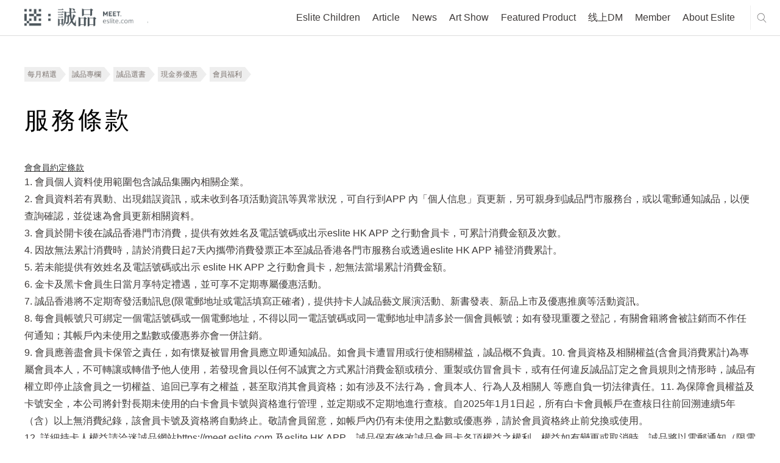

--- FILE ---
content_type: text/html; charset=utf-8
request_url: https://www.google.com/recaptcha/api2/anchor?ar=1&k=6LfKd88dAAAAAHvAHgFgs-iLH6eUgQwr1sXXQIkm&co=aHR0cHM6Ly9tZWV0LmVzbGl0ZS5jb206NDQz&hl=en&v=9TiwnJFHeuIw_s0wSd3fiKfN&theme=light&size=normal&anchor-ms=20000&execute-ms=30000&cb=464rft9cohb
body_size: 48680
content:
<!DOCTYPE HTML><html dir="ltr" lang="en"><head><meta http-equiv="Content-Type" content="text/html; charset=UTF-8">
<meta http-equiv="X-UA-Compatible" content="IE=edge">
<title>reCAPTCHA</title>
<style type="text/css">
/* cyrillic-ext */
@font-face {
  font-family: 'Roboto';
  font-style: normal;
  font-weight: 400;
  font-stretch: 100%;
  src: url(//fonts.gstatic.com/s/roboto/v48/KFO7CnqEu92Fr1ME7kSn66aGLdTylUAMa3GUBHMdazTgWw.woff2) format('woff2');
  unicode-range: U+0460-052F, U+1C80-1C8A, U+20B4, U+2DE0-2DFF, U+A640-A69F, U+FE2E-FE2F;
}
/* cyrillic */
@font-face {
  font-family: 'Roboto';
  font-style: normal;
  font-weight: 400;
  font-stretch: 100%;
  src: url(//fonts.gstatic.com/s/roboto/v48/KFO7CnqEu92Fr1ME7kSn66aGLdTylUAMa3iUBHMdazTgWw.woff2) format('woff2');
  unicode-range: U+0301, U+0400-045F, U+0490-0491, U+04B0-04B1, U+2116;
}
/* greek-ext */
@font-face {
  font-family: 'Roboto';
  font-style: normal;
  font-weight: 400;
  font-stretch: 100%;
  src: url(//fonts.gstatic.com/s/roboto/v48/KFO7CnqEu92Fr1ME7kSn66aGLdTylUAMa3CUBHMdazTgWw.woff2) format('woff2');
  unicode-range: U+1F00-1FFF;
}
/* greek */
@font-face {
  font-family: 'Roboto';
  font-style: normal;
  font-weight: 400;
  font-stretch: 100%;
  src: url(//fonts.gstatic.com/s/roboto/v48/KFO7CnqEu92Fr1ME7kSn66aGLdTylUAMa3-UBHMdazTgWw.woff2) format('woff2');
  unicode-range: U+0370-0377, U+037A-037F, U+0384-038A, U+038C, U+038E-03A1, U+03A3-03FF;
}
/* math */
@font-face {
  font-family: 'Roboto';
  font-style: normal;
  font-weight: 400;
  font-stretch: 100%;
  src: url(//fonts.gstatic.com/s/roboto/v48/KFO7CnqEu92Fr1ME7kSn66aGLdTylUAMawCUBHMdazTgWw.woff2) format('woff2');
  unicode-range: U+0302-0303, U+0305, U+0307-0308, U+0310, U+0312, U+0315, U+031A, U+0326-0327, U+032C, U+032F-0330, U+0332-0333, U+0338, U+033A, U+0346, U+034D, U+0391-03A1, U+03A3-03A9, U+03B1-03C9, U+03D1, U+03D5-03D6, U+03F0-03F1, U+03F4-03F5, U+2016-2017, U+2034-2038, U+203C, U+2040, U+2043, U+2047, U+2050, U+2057, U+205F, U+2070-2071, U+2074-208E, U+2090-209C, U+20D0-20DC, U+20E1, U+20E5-20EF, U+2100-2112, U+2114-2115, U+2117-2121, U+2123-214F, U+2190, U+2192, U+2194-21AE, U+21B0-21E5, U+21F1-21F2, U+21F4-2211, U+2213-2214, U+2216-22FF, U+2308-230B, U+2310, U+2319, U+231C-2321, U+2336-237A, U+237C, U+2395, U+239B-23B7, U+23D0, U+23DC-23E1, U+2474-2475, U+25AF, U+25B3, U+25B7, U+25BD, U+25C1, U+25CA, U+25CC, U+25FB, U+266D-266F, U+27C0-27FF, U+2900-2AFF, U+2B0E-2B11, U+2B30-2B4C, U+2BFE, U+3030, U+FF5B, U+FF5D, U+1D400-1D7FF, U+1EE00-1EEFF;
}
/* symbols */
@font-face {
  font-family: 'Roboto';
  font-style: normal;
  font-weight: 400;
  font-stretch: 100%;
  src: url(//fonts.gstatic.com/s/roboto/v48/KFO7CnqEu92Fr1ME7kSn66aGLdTylUAMaxKUBHMdazTgWw.woff2) format('woff2');
  unicode-range: U+0001-000C, U+000E-001F, U+007F-009F, U+20DD-20E0, U+20E2-20E4, U+2150-218F, U+2190, U+2192, U+2194-2199, U+21AF, U+21E6-21F0, U+21F3, U+2218-2219, U+2299, U+22C4-22C6, U+2300-243F, U+2440-244A, U+2460-24FF, U+25A0-27BF, U+2800-28FF, U+2921-2922, U+2981, U+29BF, U+29EB, U+2B00-2BFF, U+4DC0-4DFF, U+FFF9-FFFB, U+10140-1018E, U+10190-1019C, U+101A0, U+101D0-101FD, U+102E0-102FB, U+10E60-10E7E, U+1D2C0-1D2D3, U+1D2E0-1D37F, U+1F000-1F0FF, U+1F100-1F1AD, U+1F1E6-1F1FF, U+1F30D-1F30F, U+1F315, U+1F31C, U+1F31E, U+1F320-1F32C, U+1F336, U+1F378, U+1F37D, U+1F382, U+1F393-1F39F, U+1F3A7-1F3A8, U+1F3AC-1F3AF, U+1F3C2, U+1F3C4-1F3C6, U+1F3CA-1F3CE, U+1F3D4-1F3E0, U+1F3ED, U+1F3F1-1F3F3, U+1F3F5-1F3F7, U+1F408, U+1F415, U+1F41F, U+1F426, U+1F43F, U+1F441-1F442, U+1F444, U+1F446-1F449, U+1F44C-1F44E, U+1F453, U+1F46A, U+1F47D, U+1F4A3, U+1F4B0, U+1F4B3, U+1F4B9, U+1F4BB, U+1F4BF, U+1F4C8-1F4CB, U+1F4D6, U+1F4DA, U+1F4DF, U+1F4E3-1F4E6, U+1F4EA-1F4ED, U+1F4F7, U+1F4F9-1F4FB, U+1F4FD-1F4FE, U+1F503, U+1F507-1F50B, U+1F50D, U+1F512-1F513, U+1F53E-1F54A, U+1F54F-1F5FA, U+1F610, U+1F650-1F67F, U+1F687, U+1F68D, U+1F691, U+1F694, U+1F698, U+1F6AD, U+1F6B2, U+1F6B9-1F6BA, U+1F6BC, U+1F6C6-1F6CF, U+1F6D3-1F6D7, U+1F6E0-1F6EA, U+1F6F0-1F6F3, U+1F6F7-1F6FC, U+1F700-1F7FF, U+1F800-1F80B, U+1F810-1F847, U+1F850-1F859, U+1F860-1F887, U+1F890-1F8AD, U+1F8B0-1F8BB, U+1F8C0-1F8C1, U+1F900-1F90B, U+1F93B, U+1F946, U+1F984, U+1F996, U+1F9E9, U+1FA00-1FA6F, U+1FA70-1FA7C, U+1FA80-1FA89, U+1FA8F-1FAC6, U+1FACE-1FADC, U+1FADF-1FAE9, U+1FAF0-1FAF8, U+1FB00-1FBFF;
}
/* vietnamese */
@font-face {
  font-family: 'Roboto';
  font-style: normal;
  font-weight: 400;
  font-stretch: 100%;
  src: url(//fonts.gstatic.com/s/roboto/v48/KFO7CnqEu92Fr1ME7kSn66aGLdTylUAMa3OUBHMdazTgWw.woff2) format('woff2');
  unicode-range: U+0102-0103, U+0110-0111, U+0128-0129, U+0168-0169, U+01A0-01A1, U+01AF-01B0, U+0300-0301, U+0303-0304, U+0308-0309, U+0323, U+0329, U+1EA0-1EF9, U+20AB;
}
/* latin-ext */
@font-face {
  font-family: 'Roboto';
  font-style: normal;
  font-weight: 400;
  font-stretch: 100%;
  src: url(//fonts.gstatic.com/s/roboto/v48/KFO7CnqEu92Fr1ME7kSn66aGLdTylUAMa3KUBHMdazTgWw.woff2) format('woff2');
  unicode-range: U+0100-02BA, U+02BD-02C5, U+02C7-02CC, U+02CE-02D7, U+02DD-02FF, U+0304, U+0308, U+0329, U+1D00-1DBF, U+1E00-1E9F, U+1EF2-1EFF, U+2020, U+20A0-20AB, U+20AD-20C0, U+2113, U+2C60-2C7F, U+A720-A7FF;
}
/* latin */
@font-face {
  font-family: 'Roboto';
  font-style: normal;
  font-weight: 400;
  font-stretch: 100%;
  src: url(//fonts.gstatic.com/s/roboto/v48/KFO7CnqEu92Fr1ME7kSn66aGLdTylUAMa3yUBHMdazQ.woff2) format('woff2');
  unicode-range: U+0000-00FF, U+0131, U+0152-0153, U+02BB-02BC, U+02C6, U+02DA, U+02DC, U+0304, U+0308, U+0329, U+2000-206F, U+20AC, U+2122, U+2191, U+2193, U+2212, U+2215, U+FEFF, U+FFFD;
}
/* cyrillic-ext */
@font-face {
  font-family: 'Roboto';
  font-style: normal;
  font-weight: 500;
  font-stretch: 100%;
  src: url(//fonts.gstatic.com/s/roboto/v48/KFO7CnqEu92Fr1ME7kSn66aGLdTylUAMa3GUBHMdazTgWw.woff2) format('woff2');
  unicode-range: U+0460-052F, U+1C80-1C8A, U+20B4, U+2DE0-2DFF, U+A640-A69F, U+FE2E-FE2F;
}
/* cyrillic */
@font-face {
  font-family: 'Roboto';
  font-style: normal;
  font-weight: 500;
  font-stretch: 100%;
  src: url(//fonts.gstatic.com/s/roboto/v48/KFO7CnqEu92Fr1ME7kSn66aGLdTylUAMa3iUBHMdazTgWw.woff2) format('woff2');
  unicode-range: U+0301, U+0400-045F, U+0490-0491, U+04B0-04B1, U+2116;
}
/* greek-ext */
@font-face {
  font-family: 'Roboto';
  font-style: normal;
  font-weight: 500;
  font-stretch: 100%;
  src: url(//fonts.gstatic.com/s/roboto/v48/KFO7CnqEu92Fr1ME7kSn66aGLdTylUAMa3CUBHMdazTgWw.woff2) format('woff2');
  unicode-range: U+1F00-1FFF;
}
/* greek */
@font-face {
  font-family: 'Roboto';
  font-style: normal;
  font-weight: 500;
  font-stretch: 100%;
  src: url(//fonts.gstatic.com/s/roboto/v48/KFO7CnqEu92Fr1ME7kSn66aGLdTylUAMa3-UBHMdazTgWw.woff2) format('woff2');
  unicode-range: U+0370-0377, U+037A-037F, U+0384-038A, U+038C, U+038E-03A1, U+03A3-03FF;
}
/* math */
@font-face {
  font-family: 'Roboto';
  font-style: normal;
  font-weight: 500;
  font-stretch: 100%;
  src: url(//fonts.gstatic.com/s/roboto/v48/KFO7CnqEu92Fr1ME7kSn66aGLdTylUAMawCUBHMdazTgWw.woff2) format('woff2');
  unicode-range: U+0302-0303, U+0305, U+0307-0308, U+0310, U+0312, U+0315, U+031A, U+0326-0327, U+032C, U+032F-0330, U+0332-0333, U+0338, U+033A, U+0346, U+034D, U+0391-03A1, U+03A3-03A9, U+03B1-03C9, U+03D1, U+03D5-03D6, U+03F0-03F1, U+03F4-03F5, U+2016-2017, U+2034-2038, U+203C, U+2040, U+2043, U+2047, U+2050, U+2057, U+205F, U+2070-2071, U+2074-208E, U+2090-209C, U+20D0-20DC, U+20E1, U+20E5-20EF, U+2100-2112, U+2114-2115, U+2117-2121, U+2123-214F, U+2190, U+2192, U+2194-21AE, U+21B0-21E5, U+21F1-21F2, U+21F4-2211, U+2213-2214, U+2216-22FF, U+2308-230B, U+2310, U+2319, U+231C-2321, U+2336-237A, U+237C, U+2395, U+239B-23B7, U+23D0, U+23DC-23E1, U+2474-2475, U+25AF, U+25B3, U+25B7, U+25BD, U+25C1, U+25CA, U+25CC, U+25FB, U+266D-266F, U+27C0-27FF, U+2900-2AFF, U+2B0E-2B11, U+2B30-2B4C, U+2BFE, U+3030, U+FF5B, U+FF5D, U+1D400-1D7FF, U+1EE00-1EEFF;
}
/* symbols */
@font-face {
  font-family: 'Roboto';
  font-style: normal;
  font-weight: 500;
  font-stretch: 100%;
  src: url(//fonts.gstatic.com/s/roboto/v48/KFO7CnqEu92Fr1ME7kSn66aGLdTylUAMaxKUBHMdazTgWw.woff2) format('woff2');
  unicode-range: U+0001-000C, U+000E-001F, U+007F-009F, U+20DD-20E0, U+20E2-20E4, U+2150-218F, U+2190, U+2192, U+2194-2199, U+21AF, U+21E6-21F0, U+21F3, U+2218-2219, U+2299, U+22C4-22C6, U+2300-243F, U+2440-244A, U+2460-24FF, U+25A0-27BF, U+2800-28FF, U+2921-2922, U+2981, U+29BF, U+29EB, U+2B00-2BFF, U+4DC0-4DFF, U+FFF9-FFFB, U+10140-1018E, U+10190-1019C, U+101A0, U+101D0-101FD, U+102E0-102FB, U+10E60-10E7E, U+1D2C0-1D2D3, U+1D2E0-1D37F, U+1F000-1F0FF, U+1F100-1F1AD, U+1F1E6-1F1FF, U+1F30D-1F30F, U+1F315, U+1F31C, U+1F31E, U+1F320-1F32C, U+1F336, U+1F378, U+1F37D, U+1F382, U+1F393-1F39F, U+1F3A7-1F3A8, U+1F3AC-1F3AF, U+1F3C2, U+1F3C4-1F3C6, U+1F3CA-1F3CE, U+1F3D4-1F3E0, U+1F3ED, U+1F3F1-1F3F3, U+1F3F5-1F3F7, U+1F408, U+1F415, U+1F41F, U+1F426, U+1F43F, U+1F441-1F442, U+1F444, U+1F446-1F449, U+1F44C-1F44E, U+1F453, U+1F46A, U+1F47D, U+1F4A3, U+1F4B0, U+1F4B3, U+1F4B9, U+1F4BB, U+1F4BF, U+1F4C8-1F4CB, U+1F4D6, U+1F4DA, U+1F4DF, U+1F4E3-1F4E6, U+1F4EA-1F4ED, U+1F4F7, U+1F4F9-1F4FB, U+1F4FD-1F4FE, U+1F503, U+1F507-1F50B, U+1F50D, U+1F512-1F513, U+1F53E-1F54A, U+1F54F-1F5FA, U+1F610, U+1F650-1F67F, U+1F687, U+1F68D, U+1F691, U+1F694, U+1F698, U+1F6AD, U+1F6B2, U+1F6B9-1F6BA, U+1F6BC, U+1F6C6-1F6CF, U+1F6D3-1F6D7, U+1F6E0-1F6EA, U+1F6F0-1F6F3, U+1F6F7-1F6FC, U+1F700-1F7FF, U+1F800-1F80B, U+1F810-1F847, U+1F850-1F859, U+1F860-1F887, U+1F890-1F8AD, U+1F8B0-1F8BB, U+1F8C0-1F8C1, U+1F900-1F90B, U+1F93B, U+1F946, U+1F984, U+1F996, U+1F9E9, U+1FA00-1FA6F, U+1FA70-1FA7C, U+1FA80-1FA89, U+1FA8F-1FAC6, U+1FACE-1FADC, U+1FADF-1FAE9, U+1FAF0-1FAF8, U+1FB00-1FBFF;
}
/* vietnamese */
@font-face {
  font-family: 'Roboto';
  font-style: normal;
  font-weight: 500;
  font-stretch: 100%;
  src: url(//fonts.gstatic.com/s/roboto/v48/KFO7CnqEu92Fr1ME7kSn66aGLdTylUAMa3OUBHMdazTgWw.woff2) format('woff2');
  unicode-range: U+0102-0103, U+0110-0111, U+0128-0129, U+0168-0169, U+01A0-01A1, U+01AF-01B0, U+0300-0301, U+0303-0304, U+0308-0309, U+0323, U+0329, U+1EA0-1EF9, U+20AB;
}
/* latin-ext */
@font-face {
  font-family: 'Roboto';
  font-style: normal;
  font-weight: 500;
  font-stretch: 100%;
  src: url(//fonts.gstatic.com/s/roboto/v48/KFO7CnqEu92Fr1ME7kSn66aGLdTylUAMa3KUBHMdazTgWw.woff2) format('woff2');
  unicode-range: U+0100-02BA, U+02BD-02C5, U+02C7-02CC, U+02CE-02D7, U+02DD-02FF, U+0304, U+0308, U+0329, U+1D00-1DBF, U+1E00-1E9F, U+1EF2-1EFF, U+2020, U+20A0-20AB, U+20AD-20C0, U+2113, U+2C60-2C7F, U+A720-A7FF;
}
/* latin */
@font-face {
  font-family: 'Roboto';
  font-style: normal;
  font-weight: 500;
  font-stretch: 100%;
  src: url(//fonts.gstatic.com/s/roboto/v48/KFO7CnqEu92Fr1ME7kSn66aGLdTylUAMa3yUBHMdazQ.woff2) format('woff2');
  unicode-range: U+0000-00FF, U+0131, U+0152-0153, U+02BB-02BC, U+02C6, U+02DA, U+02DC, U+0304, U+0308, U+0329, U+2000-206F, U+20AC, U+2122, U+2191, U+2193, U+2212, U+2215, U+FEFF, U+FFFD;
}
/* cyrillic-ext */
@font-face {
  font-family: 'Roboto';
  font-style: normal;
  font-weight: 900;
  font-stretch: 100%;
  src: url(//fonts.gstatic.com/s/roboto/v48/KFO7CnqEu92Fr1ME7kSn66aGLdTylUAMa3GUBHMdazTgWw.woff2) format('woff2');
  unicode-range: U+0460-052F, U+1C80-1C8A, U+20B4, U+2DE0-2DFF, U+A640-A69F, U+FE2E-FE2F;
}
/* cyrillic */
@font-face {
  font-family: 'Roboto';
  font-style: normal;
  font-weight: 900;
  font-stretch: 100%;
  src: url(//fonts.gstatic.com/s/roboto/v48/KFO7CnqEu92Fr1ME7kSn66aGLdTylUAMa3iUBHMdazTgWw.woff2) format('woff2');
  unicode-range: U+0301, U+0400-045F, U+0490-0491, U+04B0-04B1, U+2116;
}
/* greek-ext */
@font-face {
  font-family: 'Roboto';
  font-style: normal;
  font-weight: 900;
  font-stretch: 100%;
  src: url(//fonts.gstatic.com/s/roboto/v48/KFO7CnqEu92Fr1ME7kSn66aGLdTylUAMa3CUBHMdazTgWw.woff2) format('woff2');
  unicode-range: U+1F00-1FFF;
}
/* greek */
@font-face {
  font-family: 'Roboto';
  font-style: normal;
  font-weight: 900;
  font-stretch: 100%;
  src: url(//fonts.gstatic.com/s/roboto/v48/KFO7CnqEu92Fr1ME7kSn66aGLdTylUAMa3-UBHMdazTgWw.woff2) format('woff2');
  unicode-range: U+0370-0377, U+037A-037F, U+0384-038A, U+038C, U+038E-03A1, U+03A3-03FF;
}
/* math */
@font-face {
  font-family: 'Roboto';
  font-style: normal;
  font-weight: 900;
  font-stretch: 100%;
  src: url(//fonts.gstatic.com/s/roboto/v48/KFO7CnqEu92Fr1ME7kSn66aGLdTylUAMawCUBHMdazTgWw.woff2) format('woff2');
  unicode-range: U+0302-0303, U+0305, U+0307-0308, U+0310, U+0312, U+0315, U+031A, U+0326-0327, U+032C, U+032F-0330, U+0332-0333, U+0338, U+033A, U+0346, U+034D, U+0391-03A1, U+03A3-03A9, U+03B1-03C9, U+03D1, U+03D5-03D6, U+03F0-03F1, U+03F4-03F5, U+2016-2017, U+2034-2038, U+203C, U+2040, U+2043, U+2047, U+2050, U+2057, U+205F, U+2070-2071, U+2074-208E, U+2090-209C, U+20D0-20DC, U+20E1, U+20E5-20EF, U+2100-2112, U+2114-2115, U+2117-2121, U+2123-214F, U+2190, U+2192, U+2194-21AE, U+21B0-21E5, U+21F1-21F2, U+21F4-2211, U+2213-2214, U+2216-22FF, U+2308-230B, U+2310, U+2319, U+231C-2321, U+2336-237A, U+237C, U+2395, U+239B-23B7, U+23D0, U+23DC-23E1, U+2474-2475, U+25AF, U+25B3, U+25B7, U+25BD, U+25C1, U+25CA, U+25CC, U+25FB, U+266D-266F, U+27C0-27FF, U+2900-2AFF, U+2B0E-2B11, U+2B30-2B4C, U+2BFE, U+3030, U+FF5B, U+FF5D, U+1D400-1D7FF, U+1EE00-1EEFF;
}
/* symbols */
@font-face {
  font-family: 'Roboto';
  font-style: normal;
  font-weight: 900;
  font-stretch: 100%;
  src: url(//fonts.gstatic.com/s/roboto/v48/KFO7CnqEu92Fr1ME7kSn66aGLdTylUAMaxKUBHMdazTgWw.woff2) format('woff2');
  unicode-range: U+0001-000C, U+000E-001F, U+007F-009F, U+20DD-20E0, U+20E2-20E4, U+2150-218F, U+2190, U+2192, U+2194-2199, U+21AF, U+21E6-21F0, U+21F3, U+2218-2219, U+2299, U+22C4-22C6, U+2300-243F, U+2440-244A, U+2460-24FF, U+25A0-27BF, U+2800-28FF, U+2921-2922, U+2981, U+29BF, U+29EB, U+2B00-2BFF, U+4DC0-4DFF, U+FFF9-FFFB, U+10140-1018E, U+10190-1019C, U+101A0, U+101D0-101FD, U+102E0-102FB, U+10E60-10E7E, U+1D2C0-1D2D3, U+1D2E0-1D37F, U+1F000-1F0FF, U+1F100-1F1AD, U+1F1E6-1F1FF, U+1F30D-1F30F, U+1F315, U+1F31C, U+1F31E, U+1F320-1F32C, U+1F336, U+1F378, U+1F37D, U+1F382, U+1F393-1F39F, U+1F3A7-1F3A8, U+1F3AC-1F3AF, U+1F3C2, U+1F3C4-1F3C6, U+1F3CA-1F3CE, U+1F3D4-1F3E0, U+1F3ED, U+1F3F1-1F3F3, U+1F3F5-1F3F7, U+1F408, U+1F415, U+1F41F, U+1F426, U+1F43F, U+1F441-1F442, U+1F444, U+1F446-1F449, U+1F44C-1F44E, U+1F453, U+1F46A, U+1F47D, U+1F4A3, U+1F4B0, U+1F4B3, U+1F4B9, U+1F4BB, U+1F4BF, U+1F4C8-1F4CB, U+1F4D6, U+1F4DA, U+1F4DF, U+1F4E3-1F4E6, U+1F4EA-1F4ED, U+1F4F7, U+1F4F9-1F4FB, U+1F4FD-1F4FE, U+1F503, U+1F507-1F50B, U+1F50D, U+1F512-1F513, U+1F53E-1F54A, U+1F54F-1F5FA, U+1F610, U+1F650-1F67F, U+1F687, U+1F68D, U+1F691, U+1F694, U+1F698, U+1F6AD, U+1F6B2, U+1F6B9-1F6BA, U+1F6BC, U+1F6C6-1F6CF, U+1F6D3-1F6D7, U+1F6E0-1F6EA, U+1F6F0-1F6F3, U+1F6F7-1F6FC, U+1F700-1F7FF, U+1F800-1F80B, U+1F810-1F847, U+1F850-1F859, U+1F860-1F887, U+1F890-1F8AD, U+1F8B0-1F8BB, U+1F8C0-1F8C1, U+1F900-1F90B, U+1F93B, U+1F946, U+1F984, U+1F996, U+1F9E9, U+1FA00-1FA6F, U+1FA70-1FA7C, U+1FA80-1FA89, U+1FA8F-1FAC6, U+1FACE-1FADC, U+1FADF-1FAE9, U+1FAF0-1FAF8, U+1FB00-1FBFF;
}
/* vietnamese */
@font-face {
  font-family: 'Roboto';
  font-style: normal;
  font-weight: 900;
  font-stretch: 100%;
  src: url(//fonts.gstatic.com/s/roboto/v48/KFO7CnqEu92Fr1ME7kSn66aGLdTylUAMa3OUBHMdazTgWw.woff2) format('woff2');
  unicode-range: U+0102-0103, U+0110-0111, U+0128-0129, U+0168-0169, U+01A0-01A1, U+01AF-01B0, U+0300-0301, U+0303-0304, U+0308-0309, U+0323, U+0329, U+1EA0-1EF9, U+20AB;
}
/* latin-ext */
@font-face {
  font-family: 'Roboto';
  font-style: normal;
  font-weight: 900;
  font-stretch: 100%;
  src: url(//fonts.gstatic.com/s/roboto/v48/KFO7CnqEu92Fr1ME7kSn66aGLdTylUAMa3KUBHMdazTgWw.woff2) format('woff2');
  unicode-range: U+0100-02BA, U+02BD-02C5, U+02C7-02CC, U+02CE-02D7, U+02DD-02FF, U+0304, U+0308, U+0329, U+1D00-1DBF, U+1E00-1E9F, U+1EF2-1EFF, U+2020, U+20A0-20AB, U+20AD-20C0, U+2113, U+2C60-2C7F, U+A720-A7FF;
}
/* latin */
@font-face {
  font-family: 'Roboto';
  font-style: normal;
  font-weight: 900;
  font-stretch: 100%;
  src: url(//fonts.gstatic.com/s/roboto/v48/KFO7CnqEu92Fr1ME7kSn66aGLdTylUAMa3yUBHMdazQ.woff2) format('woff2');
  unicode-range: U+0000-00FF, U+0131, U+0152-0153, U+02BB-02BC, U+02C6, U+02DA, U+02DC, U+0304, U+0308, U+0329, U+2000-206F, U+20AC, U+2122, U+2191, U+2193, U+2212, U+2215, U+FEFF, U+FFFD;
}

</style>
<link rel="stylesheet" type="text/css" href="https://www.gstatic.com/recaptcha/releases/9TiwnJFHeuIw_s0wSd3fiKfN/styles__ltr.css">
<script nonce="w0SX54uPydOsRjXjpPfjeA" type="text/javascript">window['__recaptcha_api'] = 'https://www.google.com/recaptcha/api2/';</script>
<script type="text/javascript" src="https://www.gstatic.com/recaptcha/releases/9TiwnJFHeuIw_s0wSd3fiKfN/recaptcha__en.js" nonce="w0SX54uPydOsRjXjpPfjeA">
      
    </script></head>
<body><div id="rc-anchor-alert" class="rc-anchor-alert"></div>
<input type="hidden" id="recaptcha-token" value="[base64]">
<script type="text/javascript" nonce="w0SX54uPydOsRjXjpPfjeA">
      recaptcha.anchor.Main.init("[\x22ainput\x22,[\x22bgdata\x22,\x22\x22,\[base64]/[base64]/[base64]/[base64]/cjw8ejpyPj4+eil9Y2F0Y2gobCl7dGhyb3cgbDt9fSxIPWZ1bmN0aW9uKHcsdCx6KXtpZih3PT0xOTR8fHc9PTIwOCl0LnZbd10/dC52W3ddLmNvbmNhdCh6KTp0LnZbd109b2Yoeix0KTtlbHNle2lmKHQuYkImJnchPTMxNylyZXR1cm47dz09NjZ8fHc9PTEyMnx8dz09NDcwfHx3PT00NHx8dz09NDE2fHx3PT0zOTd8fHc9PTQyMXx8dz09Njh8fHc9PTcwfHx3PT0xODQ/[base64]/[base64]/[base64]/bmV3IGRbVl0oSlswXSk6cD09Mj9uZXcgZFtWXShKWzBdLEpbMV0pOnA9PTM/bmV3IGRbVl0oSlswXSxKWzFdLEpbMl0pOnA9PTQ/[base64]/[base64]/[base64]/[base64]\x22,\[base64]\x22,\x22eXrCj8ORwr/Ds8KIFHbDv8OdwpXCqnxlTFDCisO/FcKxGXfDq8OvKMOROn3DisOdDcKuWxPDi8KYG8ODw7wjw5lGwrbCocOGB8K0w6s2w4paSk/CqsO/UMK5wrDCusOpwql9w4PCssOxZUobwqfDmcO0wolTw4nDtMKdw5UBwoDChkDDondSNgdTw7UIwq/ClX/CqyTCkG1PdUEEcsOaEMOwwrvClD/Djh3CnsOoT088e8KsdjExw7MtR2R4woIlwoTCh8Khw7XDtcOXeTRGw7XCpMOxw6NvM8K5Nj3CgMOnw5gUwrI/[base64]/CinPDgRAWw4BvGMOdwrlJw5rCu2lvw6HDqcK+wpJEMcKbwr3Cg1/DhcKzw6ZAOioVwrDCusO0wqPCugYDSWkbN3PCp8KWwoXCuMOywqJuw6Ilw7TCisOZw7V0aV/CvFbDgnBfYEXDpcKoN8KMC0JSw4XDnkYzfjTCtsKdwqUGb8OEexRxAnxQwrxawqTCu8OGw4/[base64]/w7s1N8OFwqYrBD3Dm8KvQsOAw7rDnsOcwqLCszXDqsOHw7R5H8ORasO6fA7CuA7CgMKQCE7Dk8KKH8KEAUjDvMOsOBcKw6nDjsKfHcOcIkzCnxvDiMK6wqTDmFkdQ0g/wrk/[base64]/[base64]/[base64]/CkMObw7/DssKJwoQ/[base64]/wqUWw7TCvz50ccKod3Ndwp9gL8OXw60JwonCoFAmwqbDrcO0MhDDnAXDpj5jwoAiU8Khw4UcwrrCrMOyw5TChgdjZMOafcOYLTfCvlzDoMOPwoxKRsOhw4scTcOvw4ZFwrx8BsKRAm7DkkrCs8KACC4Xw7QJKCvDi1xIw5/Ci8O2ScONH8OuD8OZw5fDjMOhw4JAwoRKaTrDsnQlZEVEw5VwdcKLwqEwwoHDpTM7C8O+EStlXsO3wrHDhAtiwqhhLnzDhCzCtCzCoETDrcK5TsKXwpYhKzhhw7Zqw5ZSwr5dZHzCjsO7eC/DvzBiCsK5w5rClxJzcFvDnA3CqMKKwoUBwoQuPhxFUcKlw4dFw4Nkw6tgVy4/[base64]/bcK/w5nDj3nDumBYw7oNw7wrwozCi3h8w5bDmV7DpMOoc3gdNEcvw6/DqVUYw6xpABQrbi16wr9Pw5bCiyTDkQ3CoXVVw5AYwo8/w6x7ZcK6KRrDgGzDjsOvwohrORRwwqnCgGsbecKwLcK9OsOMIB4JC8KoYxsPwqUBwoFoecK4woXCo8KyR8OTw6zDmyBWOkzCt0fDvsKkdXLDrMODUDZ/NMKxwrQiIl3DoVvCvz7DsMKwCTnCjMONwr8IHxUALmXDux/[base64]/[base64]/CuMKowrzCjxDDmlfCrRZ5w7R+wpXDlcOyw4vCkBIrwoDCq2LClcKFw6A/w4/Cp2bCpBVGUWAdayvCssO2wq0Iw7zChVHDpsKGw50Cw4XDssOOM8K3JsKkHxDDkHUkw6HCjcKgwqrDq8KoDMO/NSABwolEGlnDgcO2wrFjw6fDt3bDvDTCssOWfcODw4wAw5ZzZU/Csx3DpDdWfzDCmVPDk8OFERTDqXhzwpHChMO3wqbDjUljw5MVUETCgCtpworDjMORXcO9YjkRPn3CvwPCl8OWwqTDk8OHwqXDucOdwq9Ww6rCsMOcQQYUwr5kwpPCmi/DqMOMw4pERsOTw7MYCcKwwrRWw6RWOFPDpcORGMOECMONwprDpsOUwr1oXVMlw7bCu0MaRFzCpsK0PQk+w4nDssK6wp1GUMOFEz5cN8K3XcO3wqfCv8OsGMKCwqfCtMKrd8KRYcOfZxQaw4gXYj8XWMOCOVJ6cB/[base64]/DkMOkG8KgwpEAZsK0KyXDtsKmw4fDgn3DvHPDg0cUw7nCnVnDtsKUUsO/eWQ8JW3DqcKUw7tbwqlpw79Mwo/CpcKHIsOxaMKuwp8nKAleV8OheXE2wqY4HlNZw5kXwq9JUAkBKzVuwr/DngjDoXXDg8Olwp09woPCuxHDmMOvaSLDtWZ7wrrCpB1LfirDiSJUw6PDtH82wpbCncObw5rDpCfCj27CmT5xaB46w7nCiSARwqLDm8O5wpnCrUR9woQ5OlbChQd8w6TDksO8ATzCiMOYYw/[base64]/DnQrDl8O3J2LCum7CpCrDuyXClcKfK8OYA8Oow6jDqcK2WTnClsOBw689ZEHCisOiZcKKd8OCZcOoTEHCgxfDrCrDsCwhN2sVIX8ew61Aw7PCvRPDpcKPc2okFSPDnMK6w5Ifw7V9RSjCiMOywpfDncO3w7/CpwnDpcOPw4M3wrvDqsKCw650SwrDisKSKMK2G8K/[base64]/dATDt8OnekBYwr7Di8KhRxPCtBAiwojDqFk4NSt5GVg4wrtiXQ1Iw6rCrjtAaFPDrFXCtMOcw7ptw7bDlsO6KsObwpc4w7LCoVFMw5LDnEvCuyRXw6tgw5FjYcKGUMKJecKpwqQ7w7fCgGMnwr/Dgzhewr1zw5lbOMO+w6kbFsKtBMODwrsaDMK2L3DCqy7CgMKqw4MiHsOXwobDhnLDnsK/[base64]/RxsEw5h0w7XCsWYsLybClCTDn8OAw47CjRXChsKxVHjCuMKBGDDDq8O+wpQiRsKJwq3Cmm/DtMKib8KwTMKKwr7DpX/DjsKEYsODwq/DpQEBwpNmfsOFw4jDukQ9w4cdwr3CgF/DpTkKw4fDlV/[base64]/wpTCih3ClQ/DmcKfwrvDnsK3eHbDpMK/T0dow5/Cp3wrwoU/Zgtjw47DuMOrw7HDisK1UsK0wqrCocOTQcOgF8OAEsONwrgIUcO5FMK7FcOzEUvDrmzCg0rCp8OKeTfCtsKlP3/Cr8OkMsKvZMKbFsOYwqLDmhPDjMOvwowyPMK/d8ODP2MLXMO6w6nDq8Kcw65Ew57CqhfCn8KaOAvCm8OnJAZCw5XDt8Kkw7UEw4bCnzDCn8OIw6ZIwoPCqMKbHMKdwpUReUItKWrDgMKPB8K6w63Cm3LDvcOSwoPCusK4wqnDgzQLOhnClgLDoXUkG1dywrQ+C8KuMWQPw73CnxbDqArChsK4G8Kowo0+WsOHwobCvn/DrTEBw6/CocKGRGsHwrzDsEJKV8KPCnrDq8OpJcOCwqsZwpUGwqIyw5nCuTjCgMOmw7Y+w5rDksK6w5VuJhXCugrDvsKaw5dPw6fCrXTCmsOcwobCoCNYAMKvwol5w7kpw7Fta0bDu24oKTvCs8KHw7vCnX1gwowTw5omwonCmMO7eMK1GGHDusOWw5/Dn8KhNcKFNAjDly0bf8KTBylNw5PDkw/DgMKGwpJIMDA+wpEFw7LCnMOywr7DqcKXwqsvKMKOw59dw5PDqsO2McKtwpIdDnbCghPCrsOFwo3DozEhwplFeMKTwrPDpcKTe8O/wpFuw5/CvQIxCxJSMHYRYQTClsOrwqwBcWbDp8ODOyPCnEZkwoTDqsKuwqDDg8KVbDxseVJSaAwlSEzCvcOUCjlaw5bDhxvCqcO/U08Kw49NwpNNwqvDscKOw4NqO1RKWsOkZi8Gw6UEZ8KeBRTCrsKyw75KwqTDpsO0a8K9w6nCrkzCqHl9wo/Du8KMw7jDr1HDlsOZwrTCi8OmJMK4EsKeacKMwrfDl8OIGMKNw6zCqMOawo9gaiDDpHLDmEQyw60tNcKWwrhmMcK1w6IDbcOEEMKiwq5bw6xuZhjCt8KEbxzDjS3CvTPCoMKwJ8O6wrETwqHDnE1vPRELw5x7wrQ8RMKGZVXDjwR6d0/DqcKqw4BORsKmTMOmwplcbMOcw7JALVAlw4DDr8K6MnHDosOgwrzCncKFURUIw7BpA0BrOS3CoTZ1QgB/wpLDrmAFWlhhWMOdwozDkcKJwp/DpX8jTwvCpsKpCcKfNsOsw5PCmxkYwqEfaQPCnV44wpXCpyEWwr/[base64]/ChVR1chLCtS3CisKNd1wrw5V7wqRgH8OHNQpaw7HDlsK8w4YWw5XDslnDhcO2LksZCAcPw6RgAcKlw4bCiR4fwq/DuDosYmDDlcOVwrPCisOJwqoow6vDuBFZwqDCmMOiTMO7wogywp/Dmw/DuMOHOylNScKMwr00ZHYTw6wgO1AwTMO5Q8ONw7DDnsKvJC4nGxU6O8Kcw6EbwqxCGh7CjkoMw6LDsHIkw5kAw7LCthIHdVXCisOfwoZmCsOswpTDvXzDhMO1wpfDpcO7fsOUw4TCgGM0wrRqXMKTw5TCmMOWWHlfw5HDtE/[base64]/DvsO8wo8lahDDuMKAaSdWYHlrwp40I2nCmcORQcKTK0dSwpBEwpNzJ8K9VMOWwojCicKawrzDgjwCAMKkP3DDh0ZSCiM/wqRcT1YkW8K/M0djElBoWD5rcltsHMOXJlZAw6nDlnzDksKVw4kAw7LDlhXDhFZRfMONw5TCgXpGKsKAGDTCk8O3woxXw7XCgXYLwqzCmMO/w7HDpsKBMMKAwrXDt1JgIcORwpV3wqk8wqN7E1I6HlVZNcKmwoTDpMKnCcOxwqvCkkViw4nCv24uwrNcw6Yxw64hScOAasOswrUMYsOEwrIVbThMwocJK0RWw5QufMOFwqfDpE3DmMKqw63DpirCiCDDksO9e8OtTsKQwqgGwq8zPcKAwrAzZcKxw6x1w4/DsWLDjSAnMyjDjglkNcK7w6PCicO4GUHDsV5Owo1gw4gJwr3DjA0QfC7DpsKSwolewpvDp8O1woRqCXc8wobDpcOhw4jDusKCwq45fsKlw6/DtMKFccOzBcO6KyJPOsOXw4/[base64]/BlkEwrVuHg8aa31yw51GC8KfDMKpX3NPfMKDbCzCkCLCjgvDusOswqjDq8KDwr1gwrwaMsOvXcOQPiljwrxwwqdBASzDsMO5CnJiwp7DsVHCt2zCrWTCtQrDl8Kdw5hywol8w78+aEXDt2DDpXPCoMOQJQ4xTsOebE8HSm/Dn2oIKXPCgGJyK8OIwq8rADQrRBXDrMK7ARV6worDulXDnMOtwqhODlPDs8KLCk3Ds2UBSMOFEWoOw6XCi0zDoMKCwpFNw5otfsO/WXPDqsKBwpkzAn/Dk8KKNRDDisKyBcOZw4/[base64]/w7AAd3jCqjXCiCbCqVLCqXIdw7Uvw47DikDCrwJPw7JXwoTCtUjDt8OpUALCsgjCvMKEwp/DssKSTEDDjsO7w4gvwrLDtcKpw7HDhgxJPStYwohuwr4rUCjChj9Qw6HDtMOTTBEhG8OEwr/[base64]/Dp8KRwp/Dm8OSDMKXfsO1MywZwq/Ctn/CqgLDkkBUwplfw7rCs8Ofw7NQP8KdUcOZw4XDjcKtPMKNw6vChAvCr1DDvDTCq0ouw4RjKcOVw6ohEwoiwpXDuAVRcwjCmR7CicOvbXBMw5PCq3vDnnIqw4QBwojClcKBwqlmecK/G8KfXMO4w4MswqTCh0cTJcKkO8Kjw5LDhcO5wqTDjsKLWsKyw6fCuMOLw4/CiMK1w4M8wopibAs2G8KFw4zDhsK3Ml9YCGIGwp86PGfDrMO8eMORwoHCtsOXw4vCocO7QsOMXAXDo8KHRcOPTQPCt8KwwoBRwr/DpMO7w5DDmyjCp3rDvsKFZx/ClFrDs20mwpbCtMOXwr8FwprCu8OQNcOkw7nDiMKjwp9RKcK1w6XDlkfDqx3DvA/[base64]/DhsOrw7LDv8KNE8K6RDLCqcKow7rCgyHDiQrDvMKWwpbDmjoLwpYPw7ddwpzDssOmeCFfThjCt8KlNTbChcKfw6bDmyYQw43DlF/DqcKBwrPCvmLCjy8qKE4vwoXDhxHCvSFkesOTwr8LMhLDkBQkZsKUw6PDkmdzwq/CosONcTHCsTHDsMKIbcKteUHDnMKaPyoTG2QbdUZnwqHClhPCumhVw5rCvAzCslYhGMKlwqjDh0fDmicFw5fCmMKDJyHDo8KgIcOPI1YKZjTDvwYcwq0bwrDDvj7DtjYFwpTDnsKJMsKrHcKnwq7DgMKXwqNaAMONaMKHeW3CsELDoR4vGgLChsOdwq8eb15+w6/DhHEWTXvCv3MzasKtQG8Hw67Cs3DDplA3w4MrwrhAE27DkMKjWwo7CR8Bw6TDrztZwqnDusKAQTnCjcKEw53Dg23DsTzCmcKwwpnDhsKLw70qMcOIwrrDkRnCjUHCpyTCjCVgwpRJw5DDpz/DtDEbK8K7Z8KVwoFGw6FsDTXCpRZ8wplNPsKqLi98w6A5wod+wqNFw6zDqcOaw4fDkcKOwpw+w71Kw4jDqcKpAWHCvsOnCcK0wpB3bcOfZBkmwqNcw6TCkcO9Cylnwqp1w4TCm0kXw7lWGA4HI8KNWQ7CmMOgwrnCsE/CnRMYWH0gGcKwSMO0wpXDiSEcRGPCtMODMcONQWZFLBojw7nDlxcWDUlbw7DDqcO4w6lJwoTDkXo2aSwjw5fCpgA2wr7DisOOw75Cw4V2NFjChsOPccOUw4MDJMKBw7ZWdQ3Dq8OWf8ODVMOsZw7CvUbCqD/DglzCkMKfAsKlDcOPAV/[base64]/YMKyAsOEcBDCjMOxYMO/[base64]/eMKIG8KFw58bMMOfRMOrcsOvb8OmbMOqwqjCsDhYw6J3TcKuLEddYsOYwqDCizXDqzVZw53DkmHCkMKWwofDij/DrcKXwpvDssOnO8ObCSTCiMOwAcKLURJnUk5gUADDjmRTw6PDonzDrm3Dg8OfDcOpLBcKdj3DosKuw7R5ICXCvsO+wovDrMO8w5stHMKNwodEb8KMNcOQcsKvw7/CscKeAmzCrB9ICm41wrINUsOHcQheWsOCwr3Cq8O+wpt5NMOww53Dlw0FwqDDpMK/w4bDtMKuwqtWw7HCkHDDj07DpsKkwrTChcOOwq/CgcOvw4rCi8OGTUwlPMKpwotjwot+FFrCiEXDosKDwp/Cl8OZNMKTwp3CmMKFVGcDdiJ5f8KES8Omw7jDjXHCiwNSwr7Ci8Kcw4fDoCPDpm/DpRvCol/CqE0jw4Urw7Ugw6tKwrLDuTcvw4tew57DucOOL8Kww6YNcMK0w73DmmbCpkFVVBZxc8OCIW/[base64]/EDDCrHYHMMKNDMKcMcKUTlzDlTlwwpXDvsOlGHDDvFkVZMKyBsKRw7pAfCLDu1B5wpXDnGlBwofCkTohf8KHfMO8MnXCl8OcwobDpTPChCknHcOXw5DChMKuKAzCrMONOcO9w699SXLDuSgkw4bDni4ow65iw7YFwq3CtcOkwr/CqyBjw5PDvRMhI8K5GjskScO3PGFGwqtDw44CFWjDtEHCmMKzw6xNw4/Cj8Obw4JhwrJqwrZ1w6bCscOof8K/AT1CTDvDjsOSw6wbwqHDtsOYwqIaf0JuZ21nw4BNCsKFwq0UOMOAcjlfw5vCvcOIw6LCvUQ/w7hQwpTDkAzCr2BtDsO5w4rDtsKOw69pCibCqTPDoMK+w4d0wopjw4NXwqkEwpQFfgbClgl7XWQqKMKiUlnDncOnPXvCvmMMI0RHw6g9wqDCkgQGwrQ0PzzCiChuw4nDmBVzw43DtWjDmgwkfcOyw4bDnn8swpzDmihBwpNnZsKAY8KIRsK2JMKwD8K/JDhyw5xVw4TDoQEtHgINwqLCscK3NSxCwrPDoE8MwrkqwoXDii3CpgHCkwbDm8OhScKlw6JGw5Ycw69FAcOfwoPCgXkiRMOcdm/DrUvDi8OybELDszdcTXlsR8KQEx8Gwpc2w6HCtVZNwr/CosKFw6zCr3Q7V8KHw4/DpMODwrJxwp4pNmAITSjChAfDmR/[base64]/Cl17ClcOICcKpMDDDmsKYJXbCsxYRMzJwYcKNwqjDucKWwrHDvgI9L8KxBUPClmEIwqZswrvDj8KtCw9rZMKwesKldwbCujjDo8OoeCVqdW8TwqDCiFvDglLDtBbDpsOTBsKkWsKgwoTDvMO+TRk1wpvCkcO/Sjhgw4/CncKzwovDucKxQMKFbwddw6FVw7QwwrXDp8KLw59VBHjCssKLw6F/[base64]/Cg3PDuGBBwpsuwpXDrcOKLcObeHduKcOuEsOow6Uzwo17QT/DjiZuYsOFT2XCtzvDqcOzwoY+TcK1bMOAwoZGwrBzw6jDuxJ4w7EkwqNZCcOnD3U+w5XCjcK9Fg7Dl8Ofw6R2wpB+wp0ENXPDnXHDr1HDvwBxJScmVsKbO8OPw6EAKUbDocKhw4DDs8OHDAXCkwTCo8OyT8OKPFfDmsO/[base64]/[base64]/wp3Dn2zDlQtpwpnCtsKlwprDmsO6DsKhwpklCCgSKMOUwr7CjAgKEi7Ci8OCQl5BwqbDgBBgwo4fUsK3O8OUYMO6fksrGsK/wrXCnBcbw5QqHMKZwrs7U1jCv8OCwqbCksKZQ8OGdFfDpA10wr5kw5NwPwzCo8KmH8Oaw7l3esOOQ0LCqMOiwozCpSQHwrtddsKVwq5HVMK8T0pAw4YIwr/CjMO/[base64]/DgsO3w6sSwoTDnUTCiMKewqvDoBbDtA8Tw5skNnvDhU5gw6bDs2vCoDDCuMOdwqDCicKLEMK2wolnwroKVVV0H3Nlw6tPw5/[base64]/Cm1BdQ8Oqw4N1w54uK8OTM1UkZsO1VcKGw4JMw7kcZQIPTsKmwrjCkcOjfMKpBhLDucKmIcOLw4jDo8O+w5YOw6zDq8OpwrlEFzQ9w6zDrcO4WELDlMOjQcKxwrgqR8Owa2Z/WhzDm8KfVMKIwoLCvsOaVnDCj3nDsHfCq2NEQMORAcKbwpzDncKqwqxDwqRhN01IDcOuwoM3FsOnci3Ci8KxcVHDngEZW21dKlPCjcO+wrk7MwrCvMKgWGDDui/Cn8KEw51UIMOzwr7CmcOJTMOSBB/[base64]/asKYUlkGV8OLw657wrhTHXvDv1B3w6Vzw6vCtMKew6QICsO+wqrCh8Otd1fCv8Kgw7AZw4JVwp0mFcKCw4hHwoBbCwXDvDDCtcKaw7otw6MZw6TCgsKtB8KLVgnDtMOxRcKoeG7DicKtLFbCpWQBTkDDoy/DhAoLY8O0TMKYwprDrMK5VsKrwqouw6AHQnQxwro/[base64]/CnMO/dcK8w44AO8K+wqbDvjtdM8K5NMO2CcOyFMO8KXHDtcKOV2FXJ0VowppgITJzDsKRwopkWAZHw4ELw4XCtgPDsWxJwoRhQhzCgsKbwpQcPcOewpUpwqnDjFPCsjFwfXzChsKsDsOFGGvDvl7DqD4NwqvCl1Fud8KewplAZDPDm8OUwrTDncOSw4zCj8O0U8OVJMK/ScOHMMOMwq4GMMKtdW87wr/DhyrDtMK8bcOuw5sUU8O6R8Otw5Jbw6g0wprDncKSWyPDlQnCkAMrwrHCmVDDtMOdesObwpMzcsKvQwJ7w5MOWMONFxg+b1hLwp/CmsKMw4PDoVgCWMKkwqhhI2DDhQIffMOhbMKtwrMfwqdew4FmwqHCs8K7UMOuTcKRwqvDpG/DulEWwpnCmsKGL8OCGcO5cMOpYcOtKcK4asOcOSN6dMO9PEFzSVsbwqc5BcKAw6HCqcOkwqHCkEzChTHDsMOrasK7YnFawpI2DCl/[base64]/[base64]/DhilEIsOuPcK+w4LCt0XDjlYvwoQnwrN5w6xxw5fDpMORw4TDqsKXbjvDtC4Oe0pQUSoJwohkwoguwoh4w5pwHTDCmR/Cm8KJwqQcw7xew7jCuUASw6rCtDrDo8K2wpnCpkjDhUzCssOlMT9HIMOZwo4kwr7Cq8Oaw4wDwoZIwpYnZMOvw6jCqMKgRyfCvsO5wrBow53CiGBbw7LDmcOhf1whVwPCqDJNfcKFUkfDocKCwoDCmjDCmcO0w4PCisKqwr5Wb8OOQ8OJBMKDwo7Cplp0wrBAwr/DrUkYCcOAQ8K/eHLCkH4ffMK1wrXDhcKxMgwcPmXCu1TCq1XCh2cfNsO8RMObYGnCsV/Dhi/DlWTDr8OqcsOswqfCvcOlwrJtMCTDiMOhMsOuwpPCl8OtIMK9aSxKQmzDscKuIcO5AQsJw5QnwqzCthIXwpbDkcKgwpdlw48PVX1pWgFLwoJWwpnCsiczT8Ouw6/CiQdUO1/CkHFzEsOeMMKKXzzClsOowqQqDMKGDi4Aw5wtw7rCgMOcISLCnHrDocKORkQKw5bDksKHw6/CtcK9wojCuV9hwqjCiRnDtsO6MF0EZicbw5HCpMOUw4jDmMKFw7EGLCUmd20wwrHCrRLDpnTCrsOTw5XDuMKPEn3DvkTDhcOMwoDDusOTwpQ0HWLCkE8TMgbCncONQXvCm17CocOfwpPCsBQmZy81w7vDv3vDhTRvNURjw4HDsAtEaj5gD8KmbcOJJQ7DkMKEGMK/w686RnFjwrLCvMOAIsK1NwAiMsO0w4HCrzvCvFIAwpjDlcOgwofCtcOuw6PCs8K9wqsrw57CjMOEfcKswpbCjjh/wqk+a1/[base64]/dBhHbhY6I8OiERPCtsO3w6wpFn87w4LCiU9Ew6TDi8OyTic2TAVMw683wqvCm8Ohw43CiRDDn8OSDMO8wpXChH7Do3zDqF5YcsOpDR/Dh8KOMsOgwoxNw6fCjhvDjcO4wpVMw6E/[base64]/DuMOswqdEXgDCqHAUw4PCi0bDk2LCl8OQHMK6b8KkwpHDo8OawonCiMKcOMK/wr/[base64]/DoMK2w4gdw7EIw6pFwp3DncKtBSEDw5wuw5PChVvCmcOVCsOXH8OawrPDhMKeMU07wogxeXE8XMKWw5rCpVTDmcK/woUbesKyIhwgw4XDmFnDhTzCrmjCo8OQwoB1b8OawrXDqMOqQ8KWw7hcw6nCrnXDmcOnasOowoorwocZdX1NwofDlsO5E1cFw6Q8wpfCkXtdw7IVGCZuw7cgw4HDlsODOEADeDHDucObwpduR8KKwqTDl8OuPMKXZsOMF8KmEGnCnsKXwpvChMOIbUhQXl7CtWoiwq/CoA7ClcObasOREcOJTlxYBsKfwq/DhsORw5dQNMO4J8KKJcOoI8KWw7ZqwrkXw6/CpnIXw4bDoHhvwpXCig9zw4/DokV7eFlWe8K6w5k0A8KGBcOPb8OUIcO+RHEFwqFILBXDqcOJwq/[base64]/DkQkuw6QRwrbDqijCuMKewpbDkcO2EMOHw5ZTwrZMIVVrPcOiw5A4w6TDrMOUw7TConjDqsO1OgwaQMK1EgFjeAQ9EzXCoDs1w5HCjXQoKMOWHcOzw63Cq13ChEATwqUTUcOHJyItwrBTO3rDisKuwopDwotZZ3TCq3wUX8KKw4t8LsOyGGrCrMKIwq/DqhzDncOiwoV4wqVzecOrM8OPw5HDj8OrOUHDmcOKw5/Cq8OxNjnCiQrDuipUwqU/wqDCgMObaEnCiSDCtsOpdDjChsOTwq9WL8Olwot4w6otIzkxeMKRLXjCnMO/w7FVw5TClsKbw5MSXw3Dk1zCpTNRw741wowVN0AHwoFSKG/[base64]/wovCmkZ0wofCrsK3w7x9BF7DnEZEKyDDmjY1worCul7Cq2HCvgsNwp0mwoDDo2QBGFlXbsKkODMlccOpw4M9wqVmwpQrwoQqMxzDikJoPsOdc8KNwr3Co8OGw5/CkXQ8V8KtwqAoV8OXC0YjaFU5woYWwq1/wrbDnMKZNsOCwoTDpcOXaCY6fX/[base64]/[base64]/CrsOxw4bDgcOQw7PCmzJHwq7CmmhLUgjCqR7CohkAwqvChcOuScOswrvDlMK0w6kWQlPCihzCpMOtwpvCrSxLwqEdWMKxw5jCvMKww7HCi8KIJMOuGcK6w4HDr8Obw47CgCTCuEA6w4nCrw/CindKw5fCpE1RwpTDnkFTwp/CqULDqWTDlMOOC8OREMKFR8Kcw40UwqLDqnjCvMOpw7ojw44uOA0twplHFlFdw7k8wp5kw5kfw7/[base64]/DosK3ckvDjsOxMcKmw7zDjMOmJcO4CsOUBVnCtsOsLABvw7gBeMKpEsO/[base64]/K8Ohw4vCsnzCs8KBwq5NwqXCh1tuw53Dv8OgDjgEwpHCuy3DryTClsO9wqbDvEUVwrlwwqPCosOTYcKyS8OIPlRLIT47IsKew5Y0w6wdIGBtVcOWB2IAZzXDoiY5ecKxLTYOPsKoMVnCtFzCpnACw6Zhw5bCjcOAwrNpwpHDtDE6eBNBwrPCgsOswqjChG/[base64]/DlMKnwpzDl8K2e0g9w5/DmcK/wqFoaHrDqMK1eQnCm8OJFk3Dt8Ocw4YgYsOcc8KkwpI7YVvDiMKsw7DDlhTDisOBw4jCqFjDjMK8wqE3TVNnCVALwr/CqMOZbTfCpwQNRMKxwqxaw7tIw6IBCXbCqcOIE0HCksKiPcO3wrfDoDd/wr/Ch3d4w6Vkwp/DnSvDpcOMwooEMsKJwoLDgMOqw53CscOiwr1fPjnDuSJMKcKuwrjCpsO4w6LDicKfwqrCqMKXMMOJeHXDr8OJwoAtVmtIH8KSNl/CksODwr/CmcOoLMKmwqXDsTLDvsKiwr3CgxR8wp3Dm8O4NMO0a8O4VnwtNMKLXWBCEnnDomBvw4IHKQNUVsOOw7/Dqy7Dll7Dr8K+DcOyNsKxwpvClMKpw6rCqy0Ww5psw58TV1E2wrDDjcK1GWhuZ8OxwqUEb8KLwqXCvybDhsKDPcK2XMKmesKEUcKTw7xIwr9Sw5JOw6MEwrQlZDHDng/[base64]/KDsBe8O/Ow5obsKewqPDksK5GsO1f8Osw43Cl8KqJ8O1IcKhw4gdwokwwprCtsKIw6cxwphrw5bDlcKRA8OFW8KDdzvDjsOXw4gOCH3ChsOMBjfDjzLDrErChXAUbR/ClA7Dj0d+JVRZWMOedsOvwpV4JUXDtBxOI8Klcx50woEfwqzDnsK/IsKYwpDCrMKew5tew59Bf8K+IWLDr8OgFcOlw5bDqxPCiMODwpEXKMOUMBXCosOvCGZfD8OGw77CnQ7DrcKEFFwMwpzDqk7Ck8Ozwr/[base64]/DosKkwrsqFGPCq8KpaMKOBhs8D8KSdTwiHMKga8KBGWEfbMKbw5/DlsKHUMKEZgxVw6TDrWcSw5bCi3HDhsKCw5ZrP3PCu8OwR8KRM8KXccKvVXd/[base64]/wrDClnZhLsO8wq7CtMOfwo/DthPCh8OHw5TDkMO7UcOHwrfDlcO7DcKuwrXDg8O9w79YZcOEwrAbw6bDkjdgwp4hw4YYwqxkGw3CiSAIw4JUV8KcTcOFZcORw4p/E8KGVsKww4XClsOfSsKDw7TCrywcWBzCgivDrQnCiMKRwr9VwqIowp4qEMK2wrFXw6VDDmzDlcO+wqXCvMONwpnDjMKaw7HDhmTCosKKw4tTw6o3w57DilDCjxTClygiQMOUw693w5fDuhfCsmzCvjEFD1/[base64]/DhlRRWcOSw6oARVbCm3bDgMKzw5nCmE7CqMK8w7QVwrnDuFgyI3o6E2xCw6Utw5HCoBbCrD7DlxA7w7luDTUSMBbDhMOsE8Ozw7kDPgZSVDDDk8K6YV5mRH83YsOOZsKHLTVhVgLCscKaZcKtNEp8YhVNUS0YwrvDuD9gKMKHworCsA/CrhdBw6clwp4RBg0Pwr7CoWrCkknDrcKsw51fw5EYV8Oxw4wGwpvClMK8PHfDuMO/R8KpLsOhw6nDpMOtwpLDnBLDhwgmNDPCnidHJWbCmMO9w5cBwqPDlMK/w43DjjA4wroyJkPDhx8fwoXDuRDDjVxVwpbDg3fDvz/[base64]/Do8OowovCv1nCuMOxw4/Cr8OUFnNPeTLDvCHClMKlMDvDrhjDpwbDkMOhw49Bw4Jcw63CnMK4wrbCn8K6cEjCrsKAw7dRXVoSwoYLIMOnHcOXPsKawq5mwqjDlcOhw4VSWcKKwo/DqD8PwovDkMOOdMKJwrUdQMO4dMOWI8OoYcKVw67DmknDjsKMJMKGHTHDpQ/CiAk4w5pLw77DuC/[base64]/wrPCojckShVEwr7CgCQ3ccKkZhlRZMOgekpuT3PCn8O9wo9WO1fDqWbChHLCtsOMU8O2w60TY8Kfw6nDvXjCpRvCpCjDhMKTF2chwpN/[base64]/[base64]/wpl/[base64]/wpPDvn9XcXR5T8KvwoU2w4l/w6x+J2XCgHAvw5duZEHCqjTDjATDjMOPw5vCmmhAPcOmwpLDoMOSBBo7SUNjwqFifsOiwqDCmEdwwqp1Tws+wqBKw57CrxQuRDFvw7hBWsOyKcKawqbDoMKQw6VQwrnCgSnDk8Ocw4g/JcKBw7VEw51mEGp7w4dXccK3EDLDp8ODFcKJdMOtc8KBHcOjSRbCgcO9FcOLwqcaPQkuwp7CmF/DoTnDqsOmIhbDr0k+wrhnFsKywrUNw64CQcKTKMO5KUYYES9Zw4Yow6bDjB7DjXcawrjCg8OhUlwIDcOuw6fClH05wpEfdsOlworCnsKvwp/DqhrCsF1ZPWUZWsKOLMKkfcKKWcKGwrRuw58Lw7wEUcOuw4p3CMO6bylwRMO7wogawq/ClREeYDhSw59ew6rCsm9Jw4LDpMO8dHAEK8KtQmXCkjnDssK9cMOXcELCtWfCrMKvcsKLw79hwo7CqMKtKm7Cq8KtY0pIw75XBDPCrgvDtDfCg1fCvTc2w40iwo4Jw45/w65tw5jCsMOsEMK2DcKjw5rCgcOBw5IsfMOGA1/CjMKow57DqsKQw5pCZlvCrgLDrMOSNyACw7LDmMKjOS7Cv07DgyVNw4DChcOtfRZTaHwzwoAlw5/[base64]/woTDsVPDisOUKFvCgMKVw57DjsKJw7llJUMGw4AXIcKDwr1Tw7R0C8KUNy7DjcKUw7zDucOpwq7DvAtyw4ABI8OKw5bDum/DgcOkFMO4w6tSw59xw7kAw5FXSVrCj0New5lwMsOIw4wjNMK4SsKYOBMewoPDhi7CgA7CiUrDpD/CkmjDoAMeXjjCqG3DgncUUMOSwowiwphXwrliwoMVw7Q+bsKjNmHDtwpEVMKEw4EWIFdIwq4EOsK4w6U2wpHCj8OBwo1+IcOzw7EoD8KLw7zDsMK+w6jDtRxawrTCtyoaJsKBDMKBccKkw61gwqwvw4tdUF/DocO4E3XDicKGNVZVw5rDrW83I3PDm8Oaw7QYw6kZPzwsV8Okwo3Ci2nCn8ObNcKUVMKfWMObXHLDu8OLw4PDtyI6w4nDoMKewqrDtDNBw63CrsKhwqJXw6Frw7zDjnYbJWXCssOLQcOkw6dew5/DiwrCp1U4w5prw4DCpB/DhSxFLcOfHWzDrcK4G0/DkQggcMKNwq/CksKjGcOsKm1Zw6FIKsO6w4DChMK2w4nCgsKhRi8wwqzCpA9RE8Kfw6TChAQrCnDCm8KawpAawpDCmEZCW8K/wp7CmmbDok0Tw5/[base64]/CjsOswrcKSRpNw580L8KRw6XDvWTDvcKtwrA0w6DCnsOuwpLCmiZZwqrCkg9aecO1Chpwwp/DqMOtw7fDtxtYWcOIesOMwod1SMOePFpnwo0+RcO/w5hNw74dw7bCpG49w7bDg8KMw5TCgsOwBkcuTcOBJwzDlkPDmwBmwpjCtcKyw6zDij/DlsKdBRvDhsKlwovCiMO3SCXCtV7ChXEnwrrDlcKRccKUGcKrw4dEwojDoMOxwq9Mw53CiMKAw6bCvWfDvWsLQ8KswogMBy3CvcK/[base64]/wrMMPzXCr8OIwpcLUgjDuCzDtcOANV7Dh8KuEwRSM8KudDR+wq3CisOSQjgqw4hyExcuwrZtAzLDk8OQwp0QIsKYw4PDi8OcUxDCsMOpwrDDpwnDmMKkw5sZwohNE3jCsMOoKcOeVmnCt8KBLz/CpMKmwpsqTQhnw7stOElobsOJwqFlwrTCtMO7w6F4eWPCmUUiwqhXwpAmwpYBw70Lw5PDv8Ovw6QmJMKpUXrDk8Kxwo1uwoLDmVfDg8Osw7ISM3QSw5LDm8Ksw71qCitbw47CgWDCtcKpdMKZw73CgFxIwrlFw70cwoDDrMKyw6QAN1PDi2/CtA/[base64]/w6cfw73DsytDLMOrw77DjwlZwofCtTvDq8KZd8Kfw7/DrMKLwrrDi8O0w6TDpVLCunl8w7zCs0NsH8OFw4QjwpLCry/DpcKyecKjw7bDgMO0PsOywoN+HGHDtMO2FlBZHXA4Gmxeb3jDsMOtBkYXw6kcwqgDBjFdwrbDhMOxV0B+RsKNJ2QeYA1PIMOkUsO2GcKDVcOv\x22],null,[\x22conf\x22,null,\x226LfKd88dAAAAAHvAHgFgs-iLH6eUgQwr1sXXQIkm\x22,0,null,null,null,0,[21,125,63,73,95,87,41,43,42,83,102,105,109,121],[-3059940,106],0,null,null,null,null,0,null,0,1,700,1,null,0,\x22CvoBEg8I8ajhFRgAOgZUOU5CNWISDwjmjuIVGAA6BlFCb29IYxIPCPeI5jcYADoGb2lsZURkEg8I8M3jFRgBOgZmSVZJaGISDwjiyqA3GAE6BmdMTkNIYxIPCN6/tzcYAToGZWF6dTZkEg8I2NKBMhgAOgZBcTc3dmYSDgi45ZQyGAE6BVFCT0QwEg8I0tuVNxgAOgZmZmFXQWUSDwiV2JQyGAA6BlBxNjBuZBIPCMXziDcYADoGYVhvaWFjEg8IjcqGMhgBOgZPd040dGYSDgiK/Yg3GAA6BU1mSUk0Gh0IAxIZHRDwl+M3Dv++pQYZxJ0JGZzijAIZzPMRGQ\\u003d\\u003d\x22,0,0,null,null,1,null,0,1],\x22https://meet.eslite.com:443\x22,null,[1,1,1],null,null,null,0,3600,[\x22https://www.google.com/intl/en/policies/privacy/\x22,\x22https://www.google.com/intl/en/policies/terms/\x22],\x22JHhHVbbW4cavQS+TOzuFdv8Vq//LiB228S0HS2Nutzo\\u003d\x22,0,0,null,1,1768033343002,0,0,[49],null,[93,140,127,244,41],\x22RC-Sj7-nO6BLfj2SQ\x22,null,null,null,null,null,\x220dAFcWeA4QBGxlHm5uY0yifpW548hV9wKyQqKCqdPmP1UFDUhuFXrQbdI_L90titA2gBJRJnaW_tVWTisoLr9Y4XwqONgB1X5zrw\x22,1768116143214]");
    </script></body></html>

--- FILE ---
content_type: application/javascript
request_url: https://meet.eslite.com/assets/js/common.js
body_size: 2282
content:
$(function () {
    var url = window.location.href;
    /*
    if(url.toLowerCase().indexOf('/cn/') > -1){
        $('html').attr('region','cn');
    }else if(url.toLowerCase().indexOf('/hk/') > -1){
        $('html').attr('region','hk');
    }else{
        $('html').attr('region','tw');
    }

    if(url.toLowerCase().indexOf('/cn/sc') > -1 || url.toLowerCase().indexOf('/tw/sc') > -1 || url.toLowerCase().indexOf('/hk/sc') > -1){
        $('html').attr('lang','sc');
    }else if(url.toLowerCase().indexOf('/cn/en') > -1 || url.toLowerCase().indexOf('/tw/en') > -1 || url.toLowerCase().indexOf('/hk/en') > -1){
        $('html').attr('lang','en');
    }else{
        $('html').attr('lang','tc');
    }
    */

    // Block UI
    if ($.blockUI) {
        $(document).ajaxStart($.blockUI).ajaxStop(function () { setTimeout($.unblockUI, 1000) });
    }

    $('.footer-link-icon').click(function () {
        if ($(".footer .content .top:first").is(":hidden")) {
            $('.footer .content .top').slideDown(200);
        } else {
            $('.footer .content .top').hide();
        }
    })
    $("#hamburger-1").click(function () {
        $("header").toggleClass("open-menu");
    })
    $.validator.setDefaults({
        errorElement: "em",
        errorPlacement: function (error, element) {
            if (element.hasClass('selectpicker')) {
                error.insertAfter(element.parent());
                element.parent().addClass("error");
            } else if (element.attr('type') == "radio" || element.attr('type') == "checkbox") {
                error.insertAfter(element.parent().parent());
            } else {
                error.insertAfter(element);
            }
        }
    });
    $('.selectpicker').change(function () {
        $(this).parent().removeClass("error");
        $(this).parent().parent().find("em.error").remove();
    })
    $(".open-search-overlay").click(function () {
        $(".search-overlay").removeClass("hide");
        $(this).addClass("active");
    })
    $(".search-overlay .close-btn").click(function () {
        $(".search-overlay").addClass("hide");
        $(".open-search-overlay").removeClass("active");
    })
    $("main, .film_time_tablePage>.content").css('min-height', ($(window).height() - $("footer").height() - $("header").height()) + 'px');
    $(window).resize(function () {
        $("main, .film_time_tablePage>.content").css('min-height', ($(window).height() - $("footer").height() - $("header").height()) + 'px');
    })

    $(".search-input input").on("input", function () {
        if ($(this).val().length > 0) {
            $(this).parent().find(".clean-btn").removeClass("hide");
        } else {
            $(this).parent().find(".clean-btn").addClass("hide");
        }
    })
    $(".search-input .clean-btn").click(function () {
        $(this).addClass("hide");
        $(this).parent().find("input").val("");
    })


    $("#open-login-popup, #verifi-success, #non-member-open-login-popup, #non-member-news_feed-open-login-popup, #non-member-favorite-open-login-popup , #non-member-member_attention-open-login-popup").click(function () {
        $("#c-login-popup").removeClass("hide").trigger('classChanged');
        $('html').addClass('disable-scroll');
    })

    $('#open-login-popup').click(function () {
        $('body').addClass('m-position-fixed');
        $('header').removeClass('open-menu');
    });
    $('#c-login-popup .close-btn').click(function () {
        $('body').removeClass('m-position-fixed');
    });

    // $('#c-login-popup').bind('touchstart', 'input', function () {
    //     if($('#c-login-popup input[name="login_Name"], #c-login-popup input[name="login_Password"]').is(':focus')){
    //         $('#c-login-popup .c-popup-content, #c-login-popup').addClass('m-position-fixed');
    //         alert('123focus!');
    //     }else{
    //         $('#c-login-popup .c-popup-content, #c-login-popup').removeClass('m-position-fixed');
    //         alert('123NOT focus!');
    //     }
    // })

    // $('#c-login-popup input[name="login_Name"], #c-login-popup input[name="login_Password"]').blur(function() {
    //     $('#c-login-popup .c-popup-content, #c-login-popup').removeClass('m-position-fixed');
    //   })
    //   .focus(function() {
    //     $('#c-login-popup .c-popup-content, #c-login-popup').addClass('m-position-fixed');
    //   });

    $('.subscription li a').click(function () {
        var open_tab_id = $(this).attr('data-tab-id');
        $('.c-popup-main #' + open_tab_id).click();
        $("#c-subscription-popup").removeClass("hide");
        $('html').addClass('disable-scroll');
    })


    $('#fogert-password-btn').click(function () {
        $(this).parents('.c-popup').addClass('hide');
        $('#re-verification-popup').removeClass('hide');
        $('html').addClass('disable-scroll');
    });

    $('#open-fogert-password-popup').click(function () {
        $('.c-popup').addClass('hide');
        $('#p-fogert-password-popup').removeClass('hide');
        $('html').addClass('disable-scroll');
    })
    $('.p-fogert-password .c-choose-check').click(function () {
        var id = $('input[name="fogert-password-acc"]:checked').data('id');
        $('.p-fogert-password .part1 , .p-fogert-password .part2').addClass('hide');
        $('.p-fogert-password .' + id).removeClass('hide');
    })
    var fogert_password_popup_form = $("#fogert-password-popup-form").validate({
        rules: {
            // fogert_password_popup_Email: {
            // 	required: $("input[name='fogert-password-acc'][data-id='part1']:checked"),
            // 	email:true
            // }, 
            // fogert_password_popup_Phone: {
            // 	required: $("input[name='fogert-password-acc'][data-id='part2']:checked"),
            // }
        }
    });
    $("#open-verification-popup").click(function () {
        if (fogert_password_popup_form.form()) {
            $(".c-popup").addClass("hide");
            $("#p-verification-popup").removeClass("hide");
            $('html').addClass('disable-scroll');
        }
    })
    var verification_popup_form = $("#verification-popup-form").validate({
        rules: {
            verification_popup_Phone: {
                required: true,
            },
            verification_popup_validator: {
                required: true,
            }
        }
    });
    $("#open-resetPassword-popup").click(function () {
        if (verification_popup_form.form()) {
            $(".c-popup").addClass("hide");
            $("#p-resetPassword-popup").removeClass("hide");
            $('html').addClass('disable-scroll');
        }
    })
    jQuery.validator.addMethod("isPasswordRule", function (value, element) {
        var tel = /^[a-zA-Z0-9]{6,24}$/;
        return this.optional(element) || (tel.test(value));
    }, "請輸入6~24個英文或數字半形字元");

    jQuery.validator.addMethod("isDateRuleYYYYMMDD", function (value, element) {
        // dd-mm-yyyy
        var re = /^(\d{4})(\d{1,2})(\d{1,2})$/;
        return this.optional(element) || (re.test(value));
    }, "請輸入YYYYMMDD");

    // 2021/04/12 Eagle：加入 年月的驗證
    jQuery.validator.addMethod("isDateRuleYYYYMM", function (value, element) {
        // yyyymm
        var re = /^(\d{4})(\d{1,2})$/;
        return this.optional(element) || (re.test(value));
    }, "請輸入YYYYMM");

    jQuery.validator.addMethod("isSameVal", function (value, element, param) {
        var target = $(param)
        if (value == target.val()) {
            return this.optional(element);
        } else {
            return true;
        }
    }, "密碼不可與帳號重複");

    //var resetPassword_popup_form = $("#resetPassword-popup-form").validate({
    //	rules: {
    //		resetPassword_popup_password1: {
    //			required: true,
    //			isPasswordRule:true,
    //		}, 
    //		resetPassword_popup_password2: {
    //			required: true,
    //			isPasswordRule:true,
    //			equalTo:"input[name='resetPassword_popup_password1']"
    //		}
    //	}
    //});
    //$("#resetPassword-popup-btn").click(function(){
    //	if(resetPassword_popup_form.form()){
    //		location.reload();
    //	}
    //})

    $(".c-popup .close-btn").click(function () {
        $(".c-popup").addClass("hide");
        $(".c-popup form").each(function () {
            $(this)[0].reset();
        })
        $('html').removeClass('disable-scroll');

        $("main").css('min-height', ($(window).height() - $("footer").height() - $("header").height()) + 'px');
        //For 場地租借 Popup
        $('.storeNewsPage.theme_introPage').removeClass('hide');
        $('#p-rental-site-popup').css('position', 'fixed');

        //For 活動報名 Popup
        $('.artshow_detailPage').removeClass('hide');
        $('#p-event-application').css('position', 'fixed');

        //For 發問紀錄 Popup
        $('.memberAcPage>.content').removeClass('hide');
        $('#c-questionHistory-popup').css('position', 'fixed');
    });

    $(".c-btn").click(function () {
        var this_btn = $(this);
        this_btn.addClass('disable-click');
        setTimeout(function () { this_btn.removeClass('disable-click'); }, 1000);
    });

    // $(".c-popup .p-btn").click(function(){
    // 	$(".c-popup").addClass("hide");
    // 	$('html').removeClass('disable-scroll');
    // });
    if ($(window).width() > 768) {
        $(window).scroll(function () {
            if ($(window).scrollTop() + $(window).height() > ($(document).height() - 58)) {
                $('.ticket-btn').css('position', 'absolute');
            } else {
                $('.ticket-btn').css('position', 'fixed');
            }
        });
    }

});

function loadCaptcha(url, path, type) {
    console.log(type)
    if (typeof type === "undefined") {
        type = "login"
    }
    $.ajax({
        type: 'POST',
        url: url,
        data: { type: type },
        //contentType: "application/json; charset=utf-8",
        dataType: "json",
        cache: false,
        success: function (data) {
            console.log(path + data);
            console.log(path.replace('http://','https://'))
            $("#eslite_imgCaptcha").attr('src', path + data);
        },
        error: function (data) {
            alert("Error while loading captcha image")
        }
    });
}
